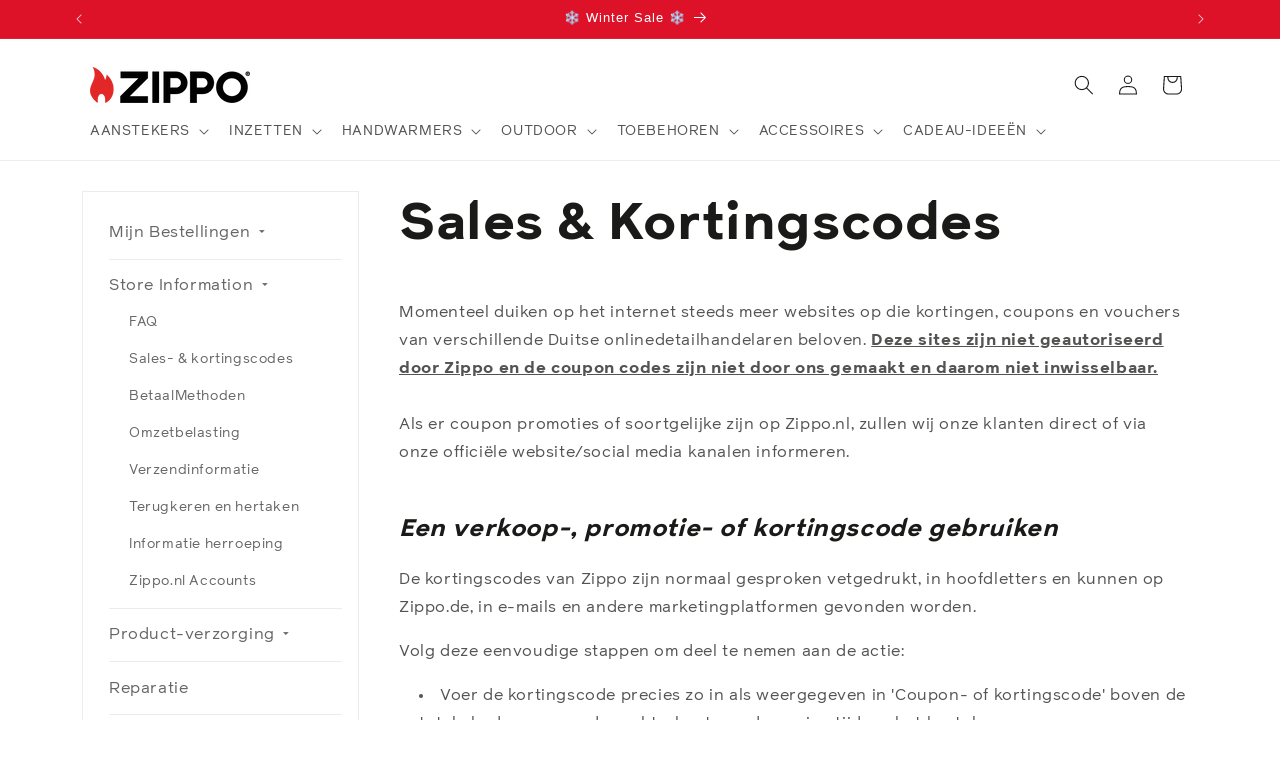

--- FILE ---
content_type: text/css
request_url: https://www.zippo.nl/cdn/shop/t/78/assets/section-main-sidebar.css?v=121458384156417150011726128517
body_size: -281
content:
.page-title{margin-top:0}.main-page-title{margin-bottom:3rem}@media screen and (min-width: 750px){.main-page-title{margin-bottom:4rem}}.page-placeholder-wrapper{display:flex;justify-content:center}.page-placeholder{width:52.5rem;height:52.5rem}.page__sidebar{margin-top:3rem;padding-left:0;width:100%}.page__content{margin-top:3rem;padding-left:0;padding-bottom:0;width:100%}@media screen and (min-width: 750px){.page__content--sticky{position:sticky;top:3rem;z-index:2}.page__content{padding-left:5rem}}@media screen and (min-width: 990px){.page__sidebar{max-width:25%;width:calc(25% - .5rem)}.page__content{padding-left:4rem;max-width:75%;width:calc(75% - .5rem)}}@media screen and (max-width: 749px){.grid--2-col .grid__item{max-width:100%;width:100%}}.page-sidebar{padding:1em;border:1px solid #edebeb}.page-sidebar-list{padding-inline-start:10px}.page-sidebar-item{list-style:none;line-height:1.1em;margin-bottom:1.1em;padding-bottom:1.1em;border-bottom:1px solid #edebeb;cursor:pointer}.page-sidebar-item:last-of-type{margin-bottom:0;padding-bottom:0;border-bottom:0}.page-sidebar-link{display:block;font-size:1em;color:#666;text-decoration:none}.page-sidebar-link:hover{color:#333232;text-decoration:underline}.page-selected{color:#dd1229;font-weight:700;text-decoration:underline}.page-sidebar-link i{font-size:.86em}.page-sidebar-sublist{display:none;margin-left:10px;padding-top:10px;padding-bottom:0}.page-sidebar-subitem{margin-bottom:0;padding-top:10px;padding-bottom:10px;border-bottom:0}.page-sidebar-sublink{font-size:.86em;color:#666}.show{display:block}
/*# sourceMappingURL=/cdn/shop/t/78/assets/section-main-sidebar.css.map?v=121458384156417150011726128517 */
